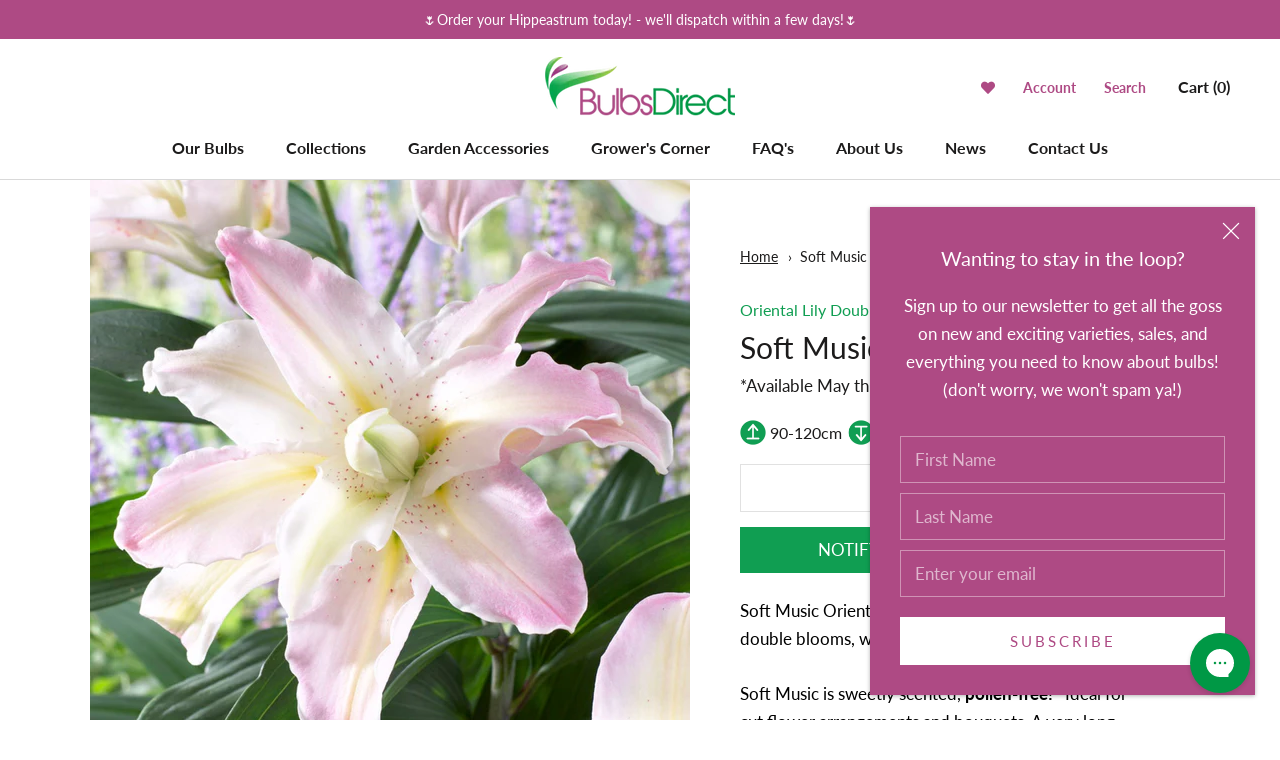

--- FILE ---
content_type: text/css
request_url: https://bulbsdirect.co.nz/cdn/shop/t/77/assets/custom.scss.css?v=82902986988421994931768172495
body_size: -230
content:
.ProductForm_variants{margin-bottom:20px;width:100%}.ProductForm_variants input[type=radio]{-webkit-appearance:radio;margin-right:5px}.ProductForm_variants tr:nth-child(odd) td{background:#eee}.ProductForm_variants tr *{cursor:pointer}.ProductForm_variants tr:hover:not(.soldout) td{background:#e4f1ea}.ProductForm_variants tr.is_active td{background:#d3e8dd}.ProductForm_variants tr td{padding-top:5px;padding-bottom:5px}.ProductForm_variants tr td:first-child{padding-left:10px}.ProductForm_variants tr td:last-child{padding-right:5px}.ProductForm_variants tr td .save-discount{background:#ae4a84;padding:5px 10px;color:#fff;font-size:12px}.ProductMeta__Vendor{margin-bottom:0}.ProductMeta__ProductType{margin-bottom:0;color:#109e52}.price-title{font-size:13px;line-height:1.2;display:block;color:#848484}.price-total{font-weight:700;color:#af4783;font-size:20px;line-height:1}.variantQuantity,#existedQuantity{display:none}.line_item_quantity{font-size:14px}.QuantitySelector--large .QuantitySelector__CurrentQuantity{width:45px}.ProductForm_quantities{margin-bottom:10px;display:grid}.ProductForm_quantities input[type=radio]{-webkit-appearance:radio;margin-right:5px}.ProductForm_quantities .product-form__quantity-row:nth-child(odd){background:#eee}.ProductForm_quantities .product-form__quantity-row:nth-child(odd):hover{cursor:pointer;background:#e4f1ea}.ProductForm_quantities .product-form__quantity-row{display:flex;align-items:center;justify-content:space-between;padding:5px 10px}.ProductForm_quantities .product-form__quantity-row label{width:calc(100% - 25px);display:flex;align-items:center;justify-content:space-between}.ProductForm_quantities .product-form__quantity-row label .product-form__quantity{width:40%;text-transform:capitalize}.ProductForm_quantities .product-form__quantity-row label .product-form__quantity-price,.ProductForm_quantities .product-form__quantity-row label .product-form__quantity-unit_price{width:30%}.ProductForm_quantities .product-form__quantity-row label:hover{cursor:pointer}.ProductForm_quantities .product-form__quantity-row:hover{cursor:pointer;background:#e4f1ea}
/*# sourceMappingURL=/cdn/shop/t/77/assets/custom.scss.css.map?v=82902986988421994931768172495 */


--- FILE ---
content_type: text/json
request_url: https://conf.config-security.com/model
body_size: 85
content:
{"title":"recommendation AI model (keras)","structure":"release_id=0x32:68:26:5f:4f:7d:29:31:34:47:4f:4c:2a:40:72:5d:41:3b:49:5f:7a:2d:75:56:7d:29:5d:75:23;keras;ggsl57al487gwv70vbmy6rcl2ncodubzytmvn7p36ci2hk70qzb1hkdviwz2j6eoivq6hi2h","weights":"../weights/3268265f.h5","biases":"../biases/3268265f.h5"}

--- FILE ---
content_type: text/javascript; charset=utf-8
request_url: https://bulbsdirect.co.nz/products/oriental-lily-double-soft-music-1-to-10-bulbs.js
body_size: 1298
content:
{"id":1804789317702,"title":"Soft Music","handle":"oriental-lily-double-soft-music-1-to-10-bulbs","description":"\u003cp\u003e\u003cspan style=\"color: #000000;\"\u003e\u003cspan\u003eSoft Music Oriental Bulbs produce subtle soft pink double blooms, with a hint of yellow in the centre. \u003c\/span\u003e\u003c\/span\u003e\u003c\/p\u003e\n\u003cp\u003e\u003cspan style=\"color: #000000;\"\u003e\u003cspan\u003e Soft Music is sweetly scented,\u003c\/span\u003e\u003cspan\u003e \u003c\/span\u003e\u003cstrong\u003epollen-free!\u003c\/strong\u003e\u003cspan\u003e   Ideal for cut flower arrangements and bouquets. A very long lasting cut-flower.\u003c\/span\u003e\u003c\/span\u003e\u003c\/p\u003e\n\u003cp\u003e\u003cspan style=\"color: #000000;\"\u003eOriental Lilies are a favourite among many, huge blooms in red, pink, and white, these giant flowered Oriental Lilies produce 12-20cm blooms on strong stems 80-120cm high. An outstanding cut flower, they will grow well in most areas of the garden but prefer a sunny well drained position.\u003c\/span\u003e\u003c\/p\u003e","published_at":"2019-02-11T13:42:14+13:00","created_at":"2018-11-07T16:14:35+13:00","vendor":"Oriental Lily Double","type":"Oriental Lily Double","tags":["1m+","__tab1:lily-planting-guide","All Bulbs_Lilies \u0026 Peonies","Bee Favourites","Bloom Size_Medium Blooms","Cottage Style","depth 8-10cm","Fragrant","Full Sun","Garden Style_Cottage Style","Great for Picking","height 90-120cm","Height_1m+","Inter-Season","Large Blooms","Lighting Conditions_Full Sun","Medium Blooms","Not Spring","Oriental Lilies","Specialties_Bee Favourites","Specialties_Fragrant","Specialties_Great for Picking"],"price":579,"price_min":579,"price_max":769,"available":false,"price_varies":true,"compare_at_price":null,"compare_at_price_min":0,"compare_at_price_max":0,"compare_at_price_varies":false,"variants":[{"id":31826583584838,"title":"1 bulb","option1":"1 bulb","option2":null,"option3":null,"sku":"LOR41","requires_shipping":true,"taxable":true,"featured_image":null,"available":false,"name":"Soft Music - 1 bulb","public_title":"1 bulb","options":["1 bulb"],"price":769,"weight":0,"compare_at_price":null,"inventory_management":"shopify","barcode":null,"quantity_rule":{"min":1,"max":null,"increment":1},"quantity_price_breaks":[],"requires_selling_plan":false,"selling_plan_allocations":[]},{"id":31826583617606,"title":"3 bulbs","option1":"3 bulbs","option2":null,"option3":null,"sku":"LOR41","requires_shipping":true,"taxable":true,"featured_image":null,"available":false,"name":"Soft Music - 3 bulbs","public_title":"3 bulbs","options":["3 bulbs"],"price":669,"weight":0,"compare_at_price":null,"inventory_management":"shopify","barcode":null,"quantity_rule":{"min":1,"max":null,"increment":1},"quantity_price_breaks":[],"requires_selling_plan":false,"selling_plan_allocations":[]},{"id":31826583683142,"title":"10 bulbs","option1":"10 bulbs","option2":null,"option3":null,"sku":"LOR41","requires_shipping":true,"taxable":true,"featured_image":null,"available":false,"name":"Soft Music - 10 bulbs","public_title":"10 bulbs","options":["10 bulbs"],"price":579,"weight":0,"compare_at_price":null,"inventory_management":"shopify","barcode":null,"quantity_rule":{"min":1,"max":null,"increment":1},"quantity_price_breaks":[],"requires_selling_plan":false,"selling_plan_allocations":[]}],"images":["\/\/cdn.shopify.com\/s\/files\/1\/0064\/7322\/0166\/products\/visi52708_1.jpg?v=1557547851"],"featured_image":"\/\/cdn.shopify.com\/s\/files\/1\/0064\/7322\/0166\/products\/visi52708_1.jpg?v=1557547851","options":[{"name":"Quantity","position":1,"values":["1 bulb","3 bulbs","10 bulbs"]}],"url":"\/products\/oriental-lily-double-soft-music-1-to-10-bulbs","media":[{"alt":null,"id":1776235413574,"position":1,"preview_image":{"aspect_ratio":1.0,"height":1800,"width":1800,"src":"https:\/\/cdn.shopify.com\/s\/files\/1\/0064\/7322\/0166\/products\/visi52708_1.jpg?v=1557547851"},"aspect_ratio":1.0,"height":1800,"media_type":"image","src":"https:\/\/cdn.shopify.com\/s\/files\/1\/0064\/7322\/0166\/products\/visi52708_1.jpg?v=1557547851","width":1800}],"requires_selling_plan":false,"selling_plan_groups":[]}